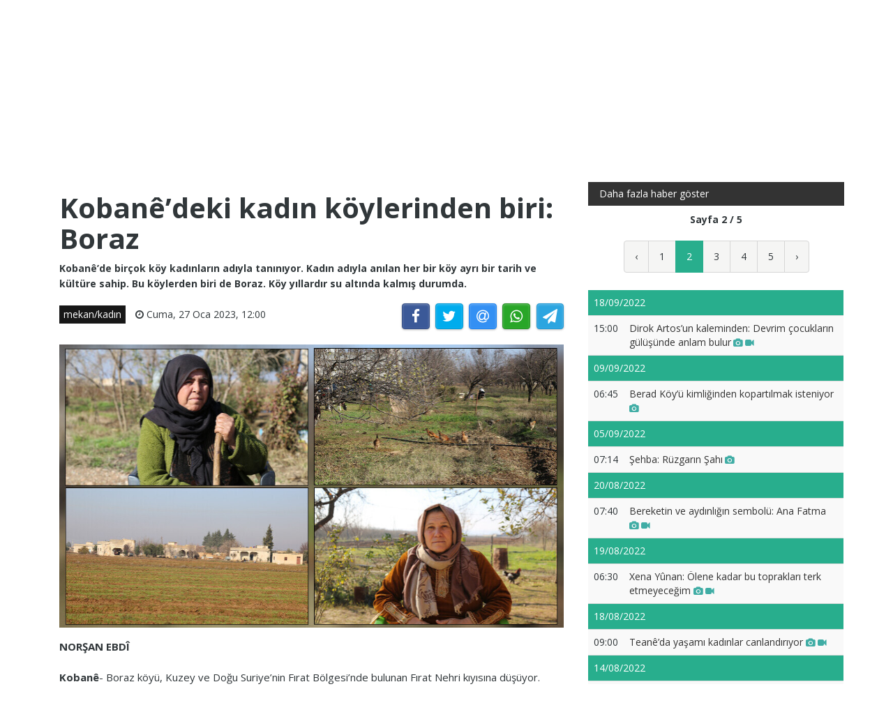

--- FILE ---
content_type: text/html; charset=UTF-8
request_url: https://jinhaagency.com/tr/mekan-kadin/kobane-deki-kadin-koylerinden-biri-boraz-37895?page=2
body_size: 6158
content:
<!DOCTYPE html>
<html lang="tr" dir="ltr">

<head>

    <meta charset="utf-8">
    <meta http-equiv="X-UA-Compatible" content="IE=edge">
    <meta name="viewport" content="width=device-width, initial-scale=1">

    <title>JINHAGENCY | Kobanê’deki kadın köylerinden biri: Boraz </title>

    <link rel="shortcut icon" href="/favicon.png" type="image/x-icon">
    <link rel="icon" href="/favicon.png" type="image/x-icon">
    
    <link rel="stylesheet" href="/build/css/vendors.css?20210105v2"/>    <link rel="stylesheet" href="/css/style.css?20210105v2"/>        <link href="https://jinhaagency.com/tr/mekan-kadin/kobane-deki-kadin-koylerinden-biri-boraz-37895" rel="canonical"/><meta property="og:site_name" content="JINHAGENCY News"/><meta property="og:type" content="article"/><meta property="og:title" content="Kobanê’deki kadın köylerinden biri: Boraz "/><meta property="og:description" content="NORŞAN EBDÎKobanê- Boraz köyü, Kuzey ve Doğu Suriye’nin Fırat Bölgesi’nde bulunan Fırat Nehri kıyısına düşüyor. Tarihi bir köy olan Boraz, halk tarafından bilinen bir yer ve Boraz Oglî adındaki k..."/><meta property="og:image" content="https://jinhaagency.com/uploads/tr/articles/2023/01/20230127-20230127-20230127-almadt-jpg014b38-image-jpg9c588b-image-jpga592cd-image.jpg"/><meta property="og:image:secure_url" content="https://jinhaagency.com/uploads/tr/articles/2023/01/20230127-20230127-20230127-almadt-jpg014b38-image-jpg9c588b-image-jpga592cd-image.jpg"/><meta property="og:url" content="https://jinhaagency.com/tr/mekan-kadin/kobane-deki-kadin-koylerinden-biri-boraz-37895"/><meta property="fb:app_id"/><meta name="twitter:card" content="summary_large_image"/><meta name="twitter:site"/><meta name="twitter:creator"/><meta name="twitter:title" content="Kobanê’deki kadın köylerinden biri: Boraz "/><meta name="twitter:description" content="NORŞAN EBDÎKobanê- Boraz köyü, Kuzey ve Doğu Suriye’nin Fırat Bölgesi’nde bulunan Fırat Nehri kıyısına düşüyor. Tarihi bir köy olan Boraz, halk tarafından bilinen bir yer ve Boraz Oglî adındaki k..."/><meta name="twitter:image" content="https://jinhaagency.com/uploads/tr/articles/2023/01/20230127-20230127-20230127-almadt-jpg014b38-image-jpg9c588b-image-jpga592cd-image.jpg"/><script src="/build/js/vendors.min.js?20210105v2"></script><script src="/js/app.js?20210105v2"></script>    <link rel="stylesheet" href="https://cdn.plyr.io/3.5.2/plyr.css" />

    <!-- HTML5 Shim and Respond.js IE8 support of HTML5 elements and media queries -->
    <!-- WARNING: Respond.js doesn't work if you view the page via file:// -->
    <!--[if lt IE 9]>
        <script src="https://oss.maxcdn.com/libs/html5shiv/3.7.0/html5shiv.js"></script>
        <script src="https://oss.maxcdn.com/libs/respond.js/1.4.2/respond.min.js"></script>
    <![endif]-->

    </head>

<body class="lang_tr ltr">

    

<header id="navigation">
  <div class="navbar" role="banner">
    <div class="topbar">
      <div class="container">
        <div id="topbar" class="navbar-header">
          <div id="date-time">Pazar, 18 Oca 2026</div>
          <div id="topbar-right">
            <div class="top-social-links">
              <ul>
		<li><a href="https://www.facebook.com/NuJinha-Agency-104045161846042"><i class="fa fa-facebook"></i></a></li>
		<li><a href="https://twitter.com/Jinha_Turkce"><i class="fa fa-twitter"></i></a></li>
		<li><a href="https://www.youtube.com/channel/UCh8cp4Hg0DpJsrCX46TsJOw"><i class="fa fa-youtube"></i></a></li>
	</ul>            </div>
            <div class="dropdown language-dropdown">                        
              <a data-toggle="dropdown" class="needsclick" href="#"><span class="change-text">Türkçe</span> <i class="fa fa-angle-down"></i></a>
              <ul class="dropdown-menu language-change dropdown-menu-right">
                                <li><a href="https://jinhaagency.com/ar">العربية</a></li>
                                <li><a href="https://jinhaagency.com/tr">Türkçe</a></li>
                                <li><a href="https://jinhaagency.com/en">English</a></li>
                                <li><a href="https://jinhaagency.com/ku">Kurmancî</a></li>
                                <li><a href="https://jinhaagency.com/so">كوردى</a></li>
                                <li><a href="https://jinhaagency.com/fa">فارسی</a></li>
                              </ul>
            </div>
          </div>
        </div> 
      </div> 
    </div> 
    <div class="main-navbar container">
      <button type="button" class="navbar-toggle" data-toggle="collapse" data-target=".navbar-collapse">
        <span class="sr-only">Menüyü aç / kapat</span>
        <span class="icon-bar"></span>
        <span class="icon-bar"></span>
        <span class="icon-bar"></span>
      </button>
      <div class="logo-container">
        <a href="/tr">
          <img class="main-logo img-responsive" src="/img/logo-tr.png" alt="logo">
        </a>
      </div>
      <div class="search hidden-md hidden-lg">
        <a class="search-icon"><i class="fa fa-search fa-lg"></i></a>
        <div class="search-form">
          <form role="form" lpformnum="1" method="GET" accept-charset="utf-8" action="/tr/search">
            <input type="search" name="query" class="form-control form-input">
            <button class="btn btn-default"><i class="fa fa-search"></i></button>
          </form>
        </div>
      </div>
    </div>
    <div id="menubar">
      <div class="container">
        <nav id="mainmenu" class="collapse navbar-collapse"> 
          <header>
          <button type="button" class="navbar-toggle" data-toggle="collapse" data-target=".navbar-collapse">
            <span class="sr-only">Menüyü kapat</span>
            <span class="icon-bar icon-bar-1"></span>
            <span class="icon-bar icon-bar-2"></span>
          </button>
          </header>
          <ul class="nav navbar-nav">
            
<li>
	<a href="/tr/latest-news">Tüm haberler</a>
</li>
<li>
	<a href="https://jinhaagency.com/tr/mekan-kadin" class="hidden-lg hidden-md">mekan/kadın</a>
</li>
<li>
	<a href="https://jinhaagency.com/tr/guncel" class="">güncel</a>
</li>
<li>
	<a href="https://jinhaagency.com/tr/siyaset" class="">siyaset</a>
</li>
<li>
	<a href="https://jinhaagency.com/tr/toplum-yasam" class="">toplum/yaşam</a>
</li>
<li>
	<a href="https://jinhaagency.com/tr/emek-ekonomi" class="">emek/ekonomi</a>
</li>
<li>
	<a href="https://jinhaagency.com/tr/kultur-sanat" class="">kültür/sanat</a>
</li>
<li>
	<a href="https://jinhaagency.com/tr/ekoloji" class="">ekoloji</a>
</li>
<li>
	<a href="https://jinhaagency.com/tr/dosya" class="">dosya</a>
</li>
<li>
	<a href="https://jinhaagency.com/tr/hukuk" class="">hukuk</a>
</li>
<li>
	<a href="https://jinhaagency.com/tr/gunun-menusu" class="hidden-lg hidden-md">günün menüsü</a>
</li>
<li>
	<a href="https://jinhaagency.com/tr/infografik" class="hidden-lg hidden-md">infografik</a>
</li>
<li>
	<a href="https://jinhaagency.com/tr/spor" class="hidden-lg hidden-md">spor</a>
</li>
<li>
	<a href="https://jinhaagency.com/tr/saglik" class="hidden-lg hidden-md">sağlık</a>
</li>
<li>
	<a href="https://jinhaagency.com/tr/nujinha-tv" class="hidden-lg hidden-md">NuJINHA TV</a>
</li>

<li class="dropdown relative visible-md-block visible-lg-block">
	<a class="dropdown-toggle dropdown-more-icon" data-toggle="dropdown" href="#">
		<i class="fa fa-ellipsis-h"></i>
	</a>
	<ul class="dropdown-menu dropdown-more dropdown-top">
			<li>
			<a href="https://jinhaagency.com/tr/mekan-kadin">mekan/kadın</a>
		</li>
			<li>
			<a href="https://jinhaagency.com/tr/gunun-menusu">günün menüsü</a>
		</li>
			<li>
			<a href="https://jinhaagency.com/tr/infografik">infografik</a>
		</li>
			<li>
			<a href="https://jinhaagency.com/tr/spor">spor</a>
		</li>
			<li>
			<a href="https://jinhaagency.com/tr/saglik">sağlık</a>
		</li>
			<li>
			<a href="https://jinhaagency.com/tr/nujinha-tv">NuJINHA TV</a>
		</li>
		</ul>
</li>
                          <li class="dropdown relative hidden-md hidden-lg">
                <a class="dropdown-toggle" data-toggle="dropdown" href="#">
                  Dil                  <small><i class="fa fa-chevron-down"></i></small>
                </a>
                <ul class="dropdown-menu language-change">
                                    <li><a href="https://jinhaagency.com/ar">العربية</a></li>
                                    <li><a href="https://jinhaagency.com/tr">Türkçe</a></li>
                                    <li><a href="https://jinhaagency.com/en">English</a></li>
                                    <li><a href="https://jinhaagency.com/ku">Kurmancî</a></li>
                                    <li><a href="https://jinhaagency.com/so">كوردى</a></li>
                                    <li><a href="https://jinhaagency.com/fa">فارسی</a></li>
                                  </ul>
              </li>
          </ul>
          <ul class="nav navbar-nav navbar-right visible-md-block visible-lg-block">
            <li class="li-search">
              <a class="search-icon"><i class="fa fa-search"></i></a>
              <div class="search-form">
                <form role="form" lpformnum="1" method="GET" accept-charset="utf-8" action="/tr/search">
                  <input type="search" name="query" class="form-control form-input">
                  <button class="btn btn-default"><i class="fa fa-search"></i></button>
                </form>
              </div>
            </li>
          </ul>
          <div class="top-social-links hidden-md hidden-lg">
            <ul>
		<li><a href="https://www.facebook.com/NuJinha-Agency-104045161846042"><i class="fa fa-facebook"></i></a></li>
		<li><a href="https://twitter.com/Jinha_Turkce"><i class="fa fa-twitter"></i></a></li>
		<li><a href="https://www.youtube.com/channel/UCh8cp4Hg0DpJsrCX46TsJOw"><i class="fa fa-youtube"></i></a></li>
	</ul>          </div>
        </nav>
      </div>
    </div>
  </div>
</header>
<section class="container wrapper">
    <section class="content">

                

<section class="single-article">
	<div class="row">
		<div class="col-md-8">
			<article class="post">
				<div class="post-content">	
					<h2 class="entry-title">
						Kobanê’deki kadın köylerinden biri: Boraz 					</h2>
					<p class="entry-lead">
						Kobanê’de birçok köy kadınların adıyla tanınıyor. Kadın adıyla anılan her bir köy ayrı bir tarih ve kültüre sahip. Bu köylerden biri de Boraz. Köy yıllardır su altında kalmış durumda. 					</p>
					<div class="row">
						<div class="col-md-6">
							<div class="entry-meta">
								<ul class="list-inline">
									<li><a class="entry-category" href="https://jinhaagency.com/tr/mekan-kadin">mekan/kadın</a></li>
																		<li class="publish-date"><i class="fa fa-clock-o"></i> Cuma, 27 Oca 2023, 12:00</li>
								</ul>
							</div>
						</div>
						<div class="col-md-6">
							<aside id="share"></aside>
						</div>
					</div>
				</div>
							<div class="post-header post-content">
					<div class="entry-thumbnail">
						<img class="img-responsive" src="https://jinhaagency.com/uploads/tr/articles/2023/01/20230127-20230127-20230127-almadt-jpg014b38-image-jpg9c588b-image-jpga592cd-image.jpg" alt="">
					</div>
				</div>
							<div class="post-content">
					<div class="entry-content row">
							
							<div class="col-md-12">
																<p><strong>NORŞAN EBDÎ</strong></p>

<p><strong>Kobanê</strong>- Boraz köyü, Kuzey ve Doğu Suriye’nin Fırat Bölgesi’nde bulunan Fırat Nehri kıyısına düşüyor. Tarihi bir köy olan Boraz, halk tarafından bilinen bir yer ve Boraz Oglî adındaki kadının adını taşıyor.</p>

<p>Kuzey ve Doğu Suriye’nin Fırat Bölgesi’ndeki Kobanê kenti birçok tarihi süreçten geçti. Kobanê kentinde bulunan köyler isimlerini, yaşanan olay ve tanınan kişilerden alıyor. Bu yüzden Kobanê’nin birçok köyü yüzyıllardır kadınların adıyla tanınıyor. Bu köylerden bazıları; Boraz, Dîk Madaş, Aşiqan, Til Xezal, Xan Mamed ve Xanik. Köylerin her birinin bir hikayesi ve tarihi var.</p>

<p>Boraz Köyü Kobanê’nin 40 km batısına düşüyor ve Fırat Nehri kıyısında bulunuyor. Mihemed Axa Fincan Bûk'un ailesinin Osmanlı'dan kaçarak Kobanê'ye geldikleri ve burada Kobanêli bazı aşiretlerle tanışıp onlara şehrin batısında Fırat kıyısında bir toprak parçası verdikleri söyleniyor. Bu toprağın tarıma elverişli olmadığı söylense de Boraz Oglî ve ailesi bu topraklar üzerinde yaşamış ve köy onun adıyla anılmış.</p>

<p><strong>‘Köyümüz su altında kaldı’</strong></p>

<p>Köy sakinlerinden Gulê Ehmed, köylerinin sular altında kaldığını ve halkın zorla göç ettirildiğini belirterek, “Çocukluğumuzda köyü anne ve babalarımıza soruyorduk. Bundan yüz yıl önce Boraz Oglî anne ve babasıyla, Osmanlı zulmünden kaçarak Suriye sınırında köylere yerleşiyor. Bölge aşiretleri onlara toprak veriyor ve Boraz Oglî evlenip burada kalıyor. O zamandan beri köyün ismi Boraz Oglî olarak geçiyor. Boraz Köyü Fırat Nehri kıyısında. On yıldır 200’den fazla aile vardı burada. Birlikte geleneklerini yaşatıyor ve yaşıyorlardı. Ancak Fırat suyu Türkiye ve Suriye arasında pay edilme anlaşması yapıldıktan sonra köylüler zorla köyden çıkarıldı. Boraz köyü su altında kaldı. Köy sakinleri Kobanê, Minbic, Halep ve Şam kentlerine göç ettirildi” şeklinde konuşuyor. </p>

<p><strong>Köy kadınları kültürlerini koruyor </strong></p>

<p>Halk köyün sular altında kalmasının ardından köye yakın bir yerde kendilerine evler inşa ettiler. Buranın adına da Boraz adı verildi. Yeniden inşa edilen Boraz Köyü'nde yaşayan Kewser Xelîl ise “Her köyün kendine göre gelenek ve görenekleri var. Her köyün özellikleri farklı. Boraz Köyü buğday, arpa, susam ekmekle meşhur. Bahçeleriyle biliniyor. Yine hayvan bakıcılığı yapılıyor. Köy kadınları dilleri, elbiseleriyle gelenek ve göreneklerini savunuyor” diyor.</p>

<div data-oembed-url="https://youtu.be/3vuUM9VDb9c">
<div style="left: 0; width: 100%; height: 0; position: relative; padding-bottom: 56.25%;"><iframe allow="accelerometer; clipboard-write; encrypted-media; gyroscope; picture-in-picture; web-share;" allowfullscreen="" scrolling="no" src="https://www.youtube.com/embed/3vuUM9VDb9c?rel=0" style="top: 0; left: 0; width: 100%; height: 100%; position: absolute; border: 0;" tabindex="-1"></iframe></div>
</div>

<p><br />
          <aside class="album-container album-type-carousel"><div id="album-3640" class="embedded-album owl-carousel owl-theme owl-wrapper"><div class="album-item"><img class="image_H owl-lazy" data-src="https://jinhaagency.com/uploads/photos//3640/27-01-2023--qryt-bwraz-mn-alqry-alryqt-walqdymt-fy-mqatt-kwbany-32420bpre.jpg"></div><div class="album-item"><img class="image_H owl-lazy" data-src="https://jinhaagency.com/uploads/photos//3640/27-01-2023--qryt-bwraz-mn-alqry-alryqt-walqdymt-fy-mqatt-kwbany-b1b003pre.jpg"></div><div class="album-item"><img class="image_H owl-lazy" data-src="https://jinhaagency.com/uploads/photos//3640/27-01-2023--qryt-bwraz-mn-alqry-alryqt-walqdymt-fy-mqatt-kwbany-a18a2dpre.jpg"></div><div class="album-item"><img class="image_H owl-lazy" data-src="https://jinhaagency.com/uploads/photos//3640/27-01-2023--qryt-bwraz-mn-alqry-alryqt-walqdymt-fy-mqatt-kwbany-11ec0dpre.jpg"></div><div class="album-item"><img class="image_H owl-lazy" data-src="https://jinhaagency.com/uploads/photos//3640/27-01-2023--qryt-bwraz-mn-alqry-alryqt-walqdymt-fy-mqatt-kwbany-499d6dpre.jpg"></div><div class="album-item"><img class="image_H owl-lazy" data-src="https://jinhaagency.com/uploads/photos//3640/27-01-2023--qryt-bwraz-mn-alqry-alryqt-walqdymt-fy-mqatt-kwbany-f383b9pre.jpg"></div><div class="album-item"><img class="image_H owl-lazy" data-src="https://jinhaagency.com/uploads/photos//3640/27-01-2023--qryt-bwraz-mn-alqry-alryqt-walqdymt-fy-mqatt-kwbany-cd35dcpre.jpg"></div><div class="album-item"><img class="image_H owl-lazy" data-src="https://jinhaagency.com/uploads/photos//3640/27-01-2023--qryt-bwraz-mn-alqry-alryqt-walqdymt-fy-mqatt-kwbany-d81318pre.jpg"></div></div></aside><br />
        </p>
							</div>
					</div>

					
								</div>
			</article>
		</div>
					<div id="sidebar" class="col-md-4 sidebar">
				
								<div class="section category-listing more-articles">
	<h2 class="category-title cat-bc cat-bc--dark">
		<span class="cat-bg cat-bg--dark">Daha fazla haber göster</span>
	</h2>
  <div class="paginator">
    <div><b>Sayfa 2 / 5</b></div>
    <ul class="pagination">
        <li class="prev"><a rel="prev" href="/tr/mekan-kadin/kobane-deki-kadin-koylerinden-biri-boraz-37895">‹</a></li><li><a href="/tr/mekan-kadin/kobane-deki-kadin-koylerinden-biri-boraz-37895">1</a></li><li class="active"><a href="">2</a></li><li><a href="/tr/mekan-kadin/kobane-deki-kadin-koylerinden-biri-boraz-37895?page=3">3</a></li><li><a href="/tr/mekan-kadin/kobane-deki-kadin-koylerinden-biri-boraz-37895?page=4">4</a></li><li><a href="/tr/mekan-kadin/kobane-deki-kadin-koylerinden-biri-boraz-37895?page=5">5</a></li><li class="next"><a rel="next" href="/tr/mekan-kadin/kobane-deki-kadin-koylerinden-biri-boraz-37895?page=3">›</a></li>    </ul>
  </div>

  
  <table class="table table-striped table-sm">
        <thead>
      <tr>
        <td colspan="2" class="day">18/09/2022</td>
      </tr>
    </thead>
    <tbody>
          <tr class="">
        <td>15:00</td>
        <td><a href="https://jinhaagency.com/tr/mekan-kadin/dirok-artos-un-kaleminden-devrim-cocuklarin-gulusunde-anlam-bulur-35086?page=2">Dirok Artos’un kaleminden: Devrim çocukların gülüşünde anlam bulur<span class='title-icons'> <i class="fa fa-camera"></i> <i class="fa fa-video-camera"></i></span></td>
      </tr>
        </tbody>
        <thead>
      <tr>
        <td colspan="2" class="day">09/09/2022</td>
      </tr>
    </thead>
    <tbody>
          <tr class="">
        <td>06:45</td>
        <td><a href="https://jinhaagency.com/tr/mekan-kadin/berad-koy-u-kimliginden-kopartilmak-isteniyor-34902?page=2">Berad Köy’ü kimliğinden kopartılmak isteniyor<span class='title-icons'> <i class="fa fa-camera"></i></span></td>
      </tr>
        </tbody>
        <thead>
      <tr>
        <td colspan="2" class="day">05/09/2022</td>
      </tr>
    </thead>
    <tbody>
          <tr class="">
        <td>07:14</td>
        <td><a href="https://jinhaagency.com/tr/mekan-kadin/Sehba-ruzgarin-Sahi-34785?page=2">Şehba: Rüzgarın Şahı<span class='title-icons'> <i class="fa fa-camera"></i></span></td>
      </tr>
        </tbody>
        <thead>
      <tr>
        <td colspan="2" class="day">20/08/2022</td>
      </tr>
    </thead>
    <tbody>
          <tr class="">
        <td>07:40</td>
        <td><a href="https://jinhaagency.com/tr/mekan-kadin/bereketin-ve-aydinligin-sembolu-ana-fatma-34396?page=2"> Bereketin ve aydınlığın sembolü: Ana Fatma <span class='title-icons'> <i class="fa fa-camera"></i> <i class="fa fa-video-camera"></i></span></td>
      </tr>
        </tbody>
        <thead>
      <tr>
        <td colspan="2" class="day">19/08/2022</td>
      </tr>
    </thead>
    <tbody>
          <tr class="">
        <td>06:30</td>
        <td><a href="https://jinhaagency.com/tr/mekan-kadin/xena-yunan-Olene-kadar-bu-topraklari-terk-etmeyecegim-34377?page=2">Xena Yûnan: Ölene kadar bu toprakları terk etmeyeceğim <span class='title-icons'> <i class="fa fa-camera"></i> <i class="fa fa-video-camera"></i></span></td>
      </tr>
        </tbody>
        <thead>
      <tr>
        <td colspan="2" class="day">18/08/2022</td>
      </tr>
    </thead>
    <tbody>
          <tr class="">
        <td>09:00</td>
        <td><a href="https://jinhaagency.com/tr/mekan-kadin/teane-da-yasami-kadinlar-canlandiriyor-34358?page=2">Teanê’da yaşamı kadınlar canlandırıyor <span class='title-icons'> <i class="fa fa-camera"></i> <i class="fa fa-video-camera"></i></span></td>
      </tr>
        </tbody>
        <thead>
      <tr>
        <td colspan="2" class="day">14/08/2022</td>
      </tr>
    </thead>
    <tbody>
          <tr class="">
        <td>13:20</td>
        <td><a href="https://jinhaagency.com/tr/mekan-kadin/ailesinden-8-kisi-katledilen-bezar-bercese-daIS-in-zulmunu-unutmayacagim-34298?page=2">Ailesinden 8 kişi katledilen Bêzar Bercesê: DAİŞ’in zulmünü unutmayacağım<span class='title-icons'> <i class="fa fa-camera"></i> <i class="fa fa-video-camera"></i></span></td>
      </tr>
        </tbody>
        <thead>
      <tr>
        <td colspan="2" class="day">09/08/2022</td>
      </tr>
    </thead>
    <tbody>
          <tr class="">
        <td>07:38</td>
        <td><a href="https://jinhaagency.com/tr/mekan-kadin/arin-in-gozlerinde-dolasmak-34194?page=2">Arîn'in gözlerinde dolaşmak...<span class='title-icons'> <i class="fa fa-camera"></i></span></td>
      </tr>
        </tbody>
        <thead>
      <tr>
        <td colspan="2" class="day">03/08/2022</td>
      </tr>
    </thead>
    <tbody>
          <tr class="">
        <td>09:50</td>
        <td><a href="https://jinhaagency.com/tr/mekan-kadin/bu-topraklarda-bir-kadinin-sac-orguleri-gibi-kesildi-agitlar-34059?page=2">Bu topraklarda bir kadının saç örgüleri gibi kesildi ağıtlar<span class='title-icons'> <i class="fa fa-camera"></i> <i class="fa fa-video-camera"></i></span></td>
      </tr>
        </tbody>
        <thead>
      <tr>
        <td colspan="2" class="day">30/07/2022</td>
      </tr>
    </thead>
    <tbody>
          <tr class="">
        <td>07:25</td>
        <td><a href="https://jinhaagency.com/tr/mekan-kadin/edesa-nin-fermanlara-karsi-direnisinin-hikayesi-2-33959?page=2">Edesa’nın Fermanlara karşı direnişinin hikayesi-2-<span class='title-icons'> <i class="fa fa-camera"></i> <i class="fa fa-video-camera"></i></span></td>
      </tr>
        </tbody>
        <thead>
      <tr>
        <td colspan="2" class="day">29/07/2022</td>
      </tr>
    </thead>
    <tbody>
          <tr class="">
        <td>09:50</td>
        <td><a href="https://jinhaagency.com/tr/mekan-kadin/edesa-nin-fermanlara-karsi-direnisinin-hikayesi-1-33942?page=2">Edesa’nın Fermanlara karşı direnişinin hikayesi-1<span class='title-icons'> <i class="fa fa-camera"></i> <i class="fa fa-video-camera"></i></span></td>
      </tr>
        </tbody>
        <thead>
      <tr>
        <td colspan="2" class="day">28/07/2022</td>
      </tr>
    </thead>
    <tbody>
          <tr class="">
        <td>07:55</td>
        <td><a href="https://jinhaagency.com/tr/mekan-kadin/fermanin-tanikligi-kinali-saclarindan-yuva-yaptim-4-33926?page=2">Fermanın tanıklığı: Kınalı saçlarından yuva yaptım -4-<span class='title-icons'> <i class="fa fa-camera"></i></span></td>
      </tr>
        </tbody>
      </table>
</div>							</div>
			</div>
</section>


<script>$().ready(function(){

	jsSocials.setDefaults("facebook", {
	    label: "Share",
	});
	
	jsSocials.setDefaults("twitter", {
	    text: "Kobanê’deki kadın köylerinden biri: Boraz ",
	});
	
	$("#share").jsSocials({
		showLabel: false,
		shareIn: "popup",
	    shares: ["facebook", "twitter", "email", "whatsapp", "telegram"]
	});

	$.get('/tr/articles/hit/' + 37895);



	$("#album-3640").owlCarousel({ 
		dots		: false,
		loop		: true,
		lazyLoad	: true,
		items		: 1,
		autoplay	: true,
		autoplayHoverPause	: true,
		nav    		: true,
		navText 	: ["<i class='fa fa-chevron-left'></i>","<i class='fa fa-chevron-right'></i>"],
	});

});
</script>
    </section>

    
</section>
<footer>
  <div class="footer-wrapper">
    <div class="footer-top container">
      <div class="row">
        <div class="logo-bar col-sm-6">
          <a href="/tr">
            <img class="main-logo img-responsive" src="/img/logo-footer.png" alt="logo">
          </a>
        </div>
        <div class="col-sm-6 f-widget-follow text-right">
          <ul>
		<li><a href="https://www.facebook.com/NuJinha-Agency-104045161846042"><i class="fa fa-facebook"></i></a></li>
		<li><a href="https://twitter.com/Jinha_Turkce"><i class="fa fa-twitter"></i></a></li>
		<li><a href="https://www.youtube.com/channel/UCh8cp4Hg0DpJsrCX46TsJOw"><i class="fa fa-youtube"></i></a></li>
	</ul>        </div>
      </div>
    </div>
    <div class="footer-bottom">
      <div class="container">
        <div class="row">
          <div class="footer-bottom-left col-sm-6">
            Copyright © Her Hakkı Saklıdır JINHA AGENCY © 2026          </div>
          <div class="footer-bottom-right col-sm-6">
            <ul class="nav-footer"> 
              	<li><a href="https://157.245.23.152/tr/p/about">about</a></li>
	<li><a href="https://157.245.23.152/tr/p/contact">contact</a></li>
            </ul>
          </div>
        </div>
      </div>
    </div>
  </div>
</footer><div class="modal fade" id="previewModal" tabindex="-1" data-type="video" role="dialog" aria-labelledby="modalTitle">
	<div class="modal-dialog" role="document">
		<div class="modal-content">
			<div class="modal-body clearfix">
				<button type="button" class="close" data-dismiss="modal" aria-label="Close"><span aria-hidden="true">&times;</span></button>
				<div id="videoPreviewYt" class="video-container" style="display:none">
					<iframe class="ytplayer" style="width: 100%;" type="text/html" width="640" height="360" frameborder="0"></iframe>
				</div>
				<video id="videoPreviewMan" class="video-container" playsinline controls style="display: none">
				</video>
			</div>
		</div>
	</div>
</div>    <script src="https://cdn.plyr.io/3.5.2/plyr.polyfilled.js"></script>
    <script src="https://cdn.jsdelivr.net/hls.js/latest/hls.js"></script>
    
</body>

</html>